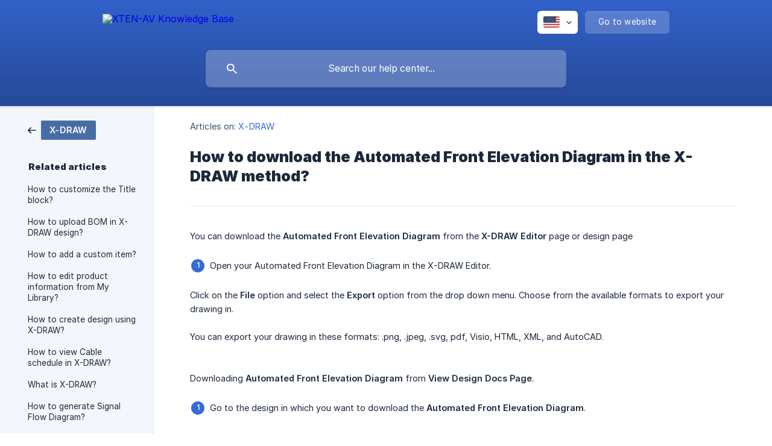

--- FILE ---
content_type: text/html; charset=utf-8
request_url: https://knowledgebase.xtenav.com/en-us/article/how-to-download-the-automated-front-elevation-diagram-in-the-x-draw-method-8vwkb5/
body_size: 4506
content:
<!DOCTYPE html><html lang="en-us" dir="ltr"><head><meta http-equiv="Content-Type" content="text/html; charset=utf-8"><meta name="viewport" content="width=device-width, initial-scale=1"><meta property="og:locale" content="en-us"><meta property="og:site_name" content="XTEN-AV Knowledge Base"><meta property="og:type" content="website"><link rel="icon" href="https://image.crisp.chat/avatar/website/622c4e0c-8d8a-4ccc-a152-2f83cbcae60d/512/?1769817682087"><link rel="apple-touch-icon" href="https://image.crisp.chat/avatar/website/622c4e0c-8d8a-4ccc-a152-2f83cbcae60d/512/?1769817682087"><meta name="msapplication-TileColor" content="#3669d9"><meta name="msapplication-TileImage" content="https://image.crisp.chat/avatar/website/622c4e0c-8d8a-4ccc-a152-2f83cbcae60d/512/?1769817682087"><style type="text/css">*::selection {
  background: rgba(54, 105, 217, .2);
}

.csh-theme-background-color-default {
  background-color: #3669d9;
}

.csh-theme-background-color-light {
  background-color: #F3F6FB;
}

.csh-theme-background-color-light-alpha {
  background-color: rgba(243, 246, 251, .4);
}

.csh-button.csh-button-accent {
  background-color: #3669d9;
}

.csh-article .csh-article-content article a {
  color: #3669d9;
}

.csh-article .csh-article-content article .csh-markdown.csh-markdown-title.csh-markdown-title-h1 {
  border-color: #3669d9;
}

.csh-article .csh-article-content article .csh-markdown.csh-markdown-code.csh-markdown-code-inline {
  background: rgba(54, 105, 217, .075);
  border-color: rgba(54, 105, 217, .2);
  color: #3669d9;
}

.csh-article .csh-article-content article .csh-markdown.csh-markdown-list .csh-markdown-list-item:before {
  background: #3669d9;
}</style><title>How to download the Automated Front Elevation Diagram in the X-DRAW method?
 | XTEN-AV Knowledge Base</title><script type="text/javascript">window.$crisp = [];

CRISP_WEBSITE_ID = "622c4e0c-8d8a-4ccc-a152-2f83cbcae60d";

CRISP_RUNTIME_CONFIG = {
  locale : "en-us"
};

(function(){d=document;s=d.createElement("script");s.src="https://client.crisp.chat/l.js";s.async=1;d.getElementsByTagName("head")[0].appendChild(s);})();
</script><meta name="description" content="You can download the Automated Front Elevation Diagram from the X-DRAW Editor page or design page"><meta property="og:title" content="How to download the Automated Front Elevation Diagram in the X-DRAW method?"><meta property="og:description" content="You can download the Automated Front Elevation Diagram from the X-DRAW Editor page or design page"><meta property="og:url" content="https://knowledgebase.xtenav.com/en-us/article/how-to-download-the-automated-front-elevation-diagram-in-the-x-draw-method-8vwkb5/"><link rel="canonical" href="https://knowledgebase.xtenav.com/en-us/article/how-to-download-the-automated-front-elevation-diagram-in-the-x-draw-method-8vwkb5/"><link rel="stylesheet" href="https://static.crisp.help/stylesheets/libs/libs.min.css?cab684e1a7bb62be3262de4a4981867d5" type="text/css"/><link rel="stylesheet" href="https://static.crisp.help/stylesheets/site/common/common.min.css?cb2eaf9866345a2d605e060f8c0501802" type="text/css"/><link rel="stylesheet" href="https://static.crisp.help/stylesheets/site/article/article.min.css?c92f425829625ea78e33cbec6e4f0b6f0" type="text/css"/><script src="https://static.crisp.help/javascripts/libs/libs.min.js?cc65891880bdd167ff8283d9cce758f89" type="text/javascript"></script><script src="https://static.crisp.help/javascripts/site/common/common.min.js?c5f0f134299f2d0db933944eddeb077a8" type="text/javascript"></script><script src="https://static.crisp.help/javascripts/site/article/article.min.js?c241500dab9546fd730c9f061251c784e" type="text/javascript"></script></head><body><header role="banner"><div class="csh-wrapper"><div class="csh-header-main"><a href="/en-us/" role="none" class="csh-header-main-logo"><img src="https://storage.crisp.chat/users/helpdesk/website/e3cdae6433963000/xtenlogowhite-125x262x-149x31_11krrgg.png" alt="XTEN-AV Knowledge Base"></a><div role="none" class="csh-header-main-actions"><div data-expanded="false" role="none" onclick="CrispHelpdeskCommon.toggle_language()" class="csh-header-main-actions-locale"><div class="csh-header-main-actions-locale-current"><span data-country="us" class="csh-flag"><span class="csh-flag-image"></span></span></div><ul><li><a href="/en-us/" data-current="true" role="none" class="csh-font-sans-medium"><span data-country="us" class="csh-flag"><span class="csh-flag-image"></span></span>English (US)</a></li></ul></div><a href="https://xtenav.com/" target="_blank" rel="noopener noreferrer" role="none" class="csh-header-main-actions-website"><span class="csh-header-main-actions-website-itself csh-font-sans-regular">Go to website</span></a></div><span class="csh-clear"></span></div><form action="/en-us/includes/search/" role="search" onsubmit="return false" data-target-suggest="/en-us/includes/suggest/" data-target-report="/en-us/includes/report/" data-has-emphasis="false" data-has-focus="false" data-expanded="false" data-pending="false" class="csh-header-search"><span class="csh-header-search-field"><input type="search" name="search_query" autocomplete="off" autocorrect="off" autocapitalize="off" maxlength="100" placeholder="Search our help center..." aria-label="Search our help center..." role="searchbox" onfocus="CrispHelpdeskCommon.toggle_search_focus(true)" onblur="CrispHelpdeskCommon.toggle_search_focus(false)" onkeydown="CrispHelpdeskCommon.key_search_field(event)" onkeyup="CrispHelpdeskCommon.type_search_field(this)" onsearch="CrispHelpdeskCommon.search_search_field(this)" class="csh-font-sans-regular"><span class="csh-header-search-field-autocomplete csh-font-sans-regular"></span><span class="csh-header-search-field-ruler"><span class="csh-header-search-field-ruler-text csh-font-sans-semibold"></span></span></span><div class="csh-header-search-results"></div></form></div><div data-tile="4-point-stars" data-has-banner="true" class="csh-header-background csh-theme-background-color-default"><span style="background-image: url('https://storage.crisp.chat/users/helpdesk/website/e3cdae6433963000/banner2-2_1mn95ub.png');" class="csh-header-background-banner"></span></div></header><div id="body" class="csh-theme-background-color-light csh-body-full"><div class="csh-wrapper csh-wrapper-full csh-wrapper-large"><div class="csh-article"><aside role="complementary"><div class="csh-aside"><div class="csh-article-category csh-navigation"><a href="/en-us/category/x-draw-1w51sk9/" role="link" class="csh-navigation-back csh-navigation-back-item"><span data-has-category="true" class="csh-category-badge csh-font-sans-medium">X-DRAW</span></a></div><p class="csh-aside-title csh-text-wrap csh-font-sans-bold">Related articles</p><ul role="list"><li role="listitem"><a href="/en-us/article/how-to-customize-the-title-block-1kj833l/" role="link" class="csh-aside-spaced csh-text-wrap csh-font-sans-regular">How to customize the Title block?</a></li><li role="listitem"><a href="/en-us/article/how-to-upload-bom-in-x-draw-design-17rjket/" role="link" class="csh-aside-spaced csh-text-wrap csh-font-sans-regular">How to upload BOM in X-DRAW design?</a></li><li role="listitem"><a href="/en-us/article/how-to-add-a-custom-item-12ui4fn/" role="link" class="csh-aside-spaced csh-text-wrap csh-font-sans-regular">How to add a custom item?</a></li><li role="listitem"><a href="/en-us/article/how-to-edit-product-information-from-my-library-y8d8jc/" role="link" class="csh-aside-spaced csh-text-wrap csh-font-sans-regular">How to edit product information from My Library?</a></li><li role="listitem"><a href="/en-us/article/how-to-create-design-using-x-draw-cybks4/" role="link" class="csh-aside-spaced csh-text-wrap csh-font-sans-regular">How to create design using X-DRAW?</a></li><li role="listitem"><a href="/en-us/article/how-to-view-cable-schedule-in-x-draw-1dl321k/" role="link" class="csh-aside-spaced csh-text-wrap csh-font-sans-regular">How to view Cable schedule in X-DRAW?</a></li><li role="listitem"><a href="/en-us/article/what-is-x-draw-163hfm8/" role="link" class="csh-aside-spaced csh-text-wrap csh-font-sans-regular">What is X-DRAW?</a></li><li role="listitem"><a href="/en-us/article/how-to-generate-signal-flow-diagram-hbmdlj/" role="link" class="csh-aside-spaced csh-text-wrap csh-font-sans-regular">How to generate Signal Flow Diagram?</a></li></ul></div></aside><div role="main" class="csh-article-content csh-article-content-split"><div class="csh-article-content-wrap"><article class="csh-text-wrap"><div role="heading" class="csh-article-content-header"><div class="csh-article-content-header-metas"><div class="csh-article-content-header-metas-category csh-font-sans-regular">Articles on:<span> </span><a href="/en-us/category/x-draw-1w51sk9/" role="link">X-DRAW</a></div></div><h1 class="csh-font-sans-bold">How to download the Automated Front Elevation Diagram in the X-DRAW method?</h1></div><div role="article" class="csh-article-content-text csh-article-content-text-large"><p><span>You can download the </span><b><strong style="white-space:pre-wrap" class="csh-markdown csh-markdown-bold csh-font-sans-medium">Automated Front Elevation Diagram</strong></b><span> from the </span><b><strong style="white-space:pre-wrap" class="csh-markdown csh-markdown-bold csh-font-sans-medium">X-DRAW Editor</strong></b><span> page or design page</span></p><p><br></p><ol class="csh-markdown csh-markdown-list csh-markdown-list-ordered"><li value="1" class="csh-markdown csh-markdown-list-item"><span>Open your Automated Front Elevation Diagram in the X-DRAW Editor.</span></li></ol><p><br></p><p><span>Click on the </span><b><strong style="white-space:pre-wrap" class="csh-markdown csh-markdown-bold csh-font-sans-medium">File</strong></b><span> option and select the </span><b><strong style="white-space:pre-wrap" class="csh-markdown csh-markdown-bold csh-font-sans-medium">Export</strong></b><span> option from the drop down menu. Choose from the available formats to export your drawing in.</span></p><p><br></p><p><span>You can export your drawing in these formats: .png, .jpeg, .svg, pdf, Visio, HTML, XML, and AutoCAD.</span></p><p><br></p><p><span class="csh-markdown csh-markdown-image"><img src="https://storage.crisp.chat/users/helpdesk/website/-/e/3/c/d/e3cdae6433963000/export_3wayud.png" alt="" loading="lazy"></span></p><p><br></p><p><span>Downloading </span><b><strong style="white-space:pre-wrap" class="csh-markdown csh-markdown-bold csh-font-sans-medium">Automated Front Elevation Diagram</strong></b><span>&#160;from </span><b><strong style="white-space:pre-wrap" class="csh-markdown csh-markdown-bold csh-font-sans-medium">View Design Docs Page</strong></b><span>.</span></p><p><br></p><ol class="csh-markdown csh-markdown-list csh-markdown-list-ordered"><li value="1" class="csh-markdown csh-markdown-list-item"><span>Go to the design in which you want to download the </span><b><strong style="white-space:pre-wrap" class="csh-markdown csh-markdown-bold csh-font-sans-medium">Automated Front Elevation Diagram</strong></b><span>.</span></li></ol><p><br></p><p><br></p><p><span class="csh-markdown csh-markdown-image"><img src="https://storage.crisp.chat/users/helpdesk/website/-/e/3/c/d/e3cdae6433963000/f308b6d4-96e8-4e7a-a66f-46a254_1f8favb.png" alt="" loading="lazy"></span></p><p><br></p><p><br></p><ol class="csh-markdown csh-markdown-list csh-markdown-list-ordered" start="2"><li value="2" class="csh-markdown csh-markdown-list-item"><span>Hover your cursor over the </span><b><strong style="white-space:pre-wrap" class="csh-markdown csh-markdown-bold csh-font-sans-medium">Automated Front Elevation Diagram</strong></b><span>&#160;then click the </span><b><strong style="white-space:pre-wrap" class="csh-markdown csh-markdown-bold csh-font-sans-medium">Actions (three dots)</strong></b><span>&#160;button.</span></li></ol><p><br></p><p><span class="csh-markdown csh-markdown-image"><img src="https://storage.crisp.chat/users/helpdesk/website/-/e/3/c/d/e3cdae6433963000/ee46a606-a964-4ebd-9d37-8b09bd_1elxnj2.png" alt="" loading="lazy"></span></p><p><br></p><p><br></p><ol class="csh-markdown csh-markdown-list csh-markdown-list-ordered" start="3"><li value="3" class="csh-markdown csh-markdown-list-item"><span>After clicking on it, you can view download option, where you can download your </span><b><strong style="white-space:pre-wrap" class="csh-markdown csh-markdown-bold csh-font-sans-medium">Automated Front Elevation Diagram</strong></b><span>&#160;in&#160;</span><b><strong style="white-space:pre-wrap" class="csh-markdown csh-markdown-bold csh-font-sans-medium">PDF</strong></b><span>&#160;or&#160;</span><b><strong style="white-space:pre-wrap" class="csh-markdown csh-markdown-bold csh-font-sans-medium">DWG</strong></b><span>&#160;format.</span></li></ol><p><br></p><p><br></p><p><span class="csh-markdown csh-markdown-image"><img src="https://storage.crisp.chat/users/helpdesk/website/-/e/3/c/d/e3cdae6433963000/5675d64f-3a3b-4563-88a7-2e2de4_8pwm6w.png" alt="" loading="lazy"></span></p><p><br></p><p><br></p><span class="csh-markdown csh-markdown-line csh-article-content-separate csh-article-content-separate-top"></span><p class="csh-article-content-updated csh-text-wrap csh-font-sans-light">Updated on: 01/29/2026</p><span class="csh-markdown csh-markdown-line csh-article-content-separate csh-article-content-separate-bottom"></span></div></article><section data-has-answer="false" role="none" class="csh-article-rate"><div class="csh-article-rate-ask csh-text-wrap"><p class="csh-article-rate-title csh-font-sans-medium">Was this article helpful?</p><ul><li><a href="#" role="button" aria-label="Yes" onclick="CrispHelpdeskArticle.answer_feedback(true); return false;" class="csh-button csh-button-grey csh-button-small csh-font-sans-medium">Yes</a></li><li><a href="#" role="button" aria-label="No" onclick="CrispHelpdeskArticle.answer_feedback(false); return false;" class="csh-button csh-button-grey csh-button-small csh-font-sans-medium">No</a></li></ul></div><div data-is-open="false" class="csh-article-rate-feedback-wrap"><div data-had-error="false" class="csh-article-rate-feedback-container"><form action="https://knowledgebase.xtenav.com/en-us/article/how-to-download-the-automated-front-elevation-diagram-in-the-x-draw-method-8vwkb5/feedback/" method="post" onsubmit="CrispHelpdeskArticle.send_feedback_comment(this); return false;" data-is-locked="false" class="csh-article-rate-feedback"><p class="csh-article-rate-feedback-title csh-font-sans-bold">Share your feedback</p><textarea name="feedback_comment" cols="1" rows="1" maxlength="200" placeholder="Explain shortly what you think about this article.
We may get back to you." onkeyup="CrispHelpdeskArticle.type_feedback_comment(event)" class="csh-article-rate-feedback-field csh-font-sans-regular"></textarea><div class="csh-article-rate-feedback-actions"><button type="submit" role="button" aria-label="Send My Feedback" data-action="send" class="csh-button csh-button-accent csh-font-sans-medium">Send My Feedback</button><a href="#" role="button" aria-label="Cancel" onclick="CrispHelpdeskArticle.cancel_feedback_comment(); return false;" data-action="cancel" class="csh-button csh-button-grey csh-font-sans-medium">Cancel</a></div></form></div></div><div data-is-satisfied="true" class="csh-article-rate-thanks"><p class="csh-article-rate-title csh-article-rate-thanks-title csh-font-sans-semibold">Thank you!</p><div class="csh-article-rate-thanks-smiley csh-article-rate-thanks-smiley-satisfied"><span data-size="large" data-name="blushing" class="csh-smiley"></span></div><div class="csh-article-rate-thanks-smiley csh-article-rate-thanks-smiley-dissatisfied"><span data-size="large" data-name="thumbs-up" class="csh-smiley"></span></div></div></section></div></div></div></div></div><footer role="contentinfo"><div class="csh-footer-ask"><div class="csh-wrapper"><div class="csh-footer-ask-text"><p class="csh-footer-ask-text-title csh-text-wrap csh-font-sans-bold">Not finding what you are looking for?</p><p class="csh-footer-ask-text-label csh-text-wrap csh-font-sans-regular">Chat with us or send us an email.</p></div><ul class="csh-footer-ask-buttons"><li><a aria-label="Chat with us" href="#" role="button" onclick="CrispHelpdeskCommon.open_chatbox(); return false;" class="csh-button csh-button-accent csh-button-icon-chat csh-button-has-left-icon csh-font-sans-regular">Chat with us</a></li><li><a aria-label="Send us an email" href="mailto:support@xtenav.com" role="button" class="csh-button csh-button-accent csh-button-icon-email csh-button-has-left-icon csh-font-sans-regular">Send us an email</a></li></ul></div></div><div class="csh-footer-copyright csh-footer-copyright-separated"><div class="csh-wrapper"><span class="csh-footer-copyright-brand"><span class="csh-font-sans-regular">© 2026</span><img src="https://storage.crisp.chat/users/helpdesk/website/e3cdae6433963000/xtentext_r41y6r.svg" alt="XTEN-AV Knowledge Base"></span></div></div></footer></body></html>

--- FILE ---
content_type: image/svg+xml
request_url: https://static.crisp.help/images/site/common/tiles/4-point-stars.svg?2bd8c83
body_size: -232
content:
<svg viewBox="0 0 24 24" xmlns="http://www.w3.org/2000/svg"><path d="M8 4l4 2-4 2-2 4-2-4-4-2 4-2 2-4z" fill-rule="evenodd"/></svg>